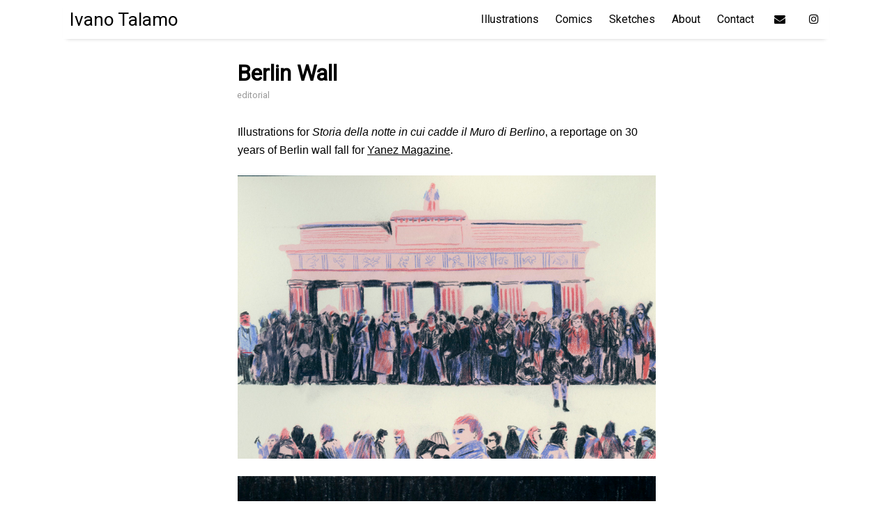

--- FILE ---
content_type: text/html; charset=utf-8
request_url: https://ivanotalamo.com/illustration/main/BerlinWall
body_size: 2233
content:
<!doctype html>
<html>

<head>

  <title>
    
      Berlin Wall | Ivano Talamo
    
  </title>

  <meta name="viewport" content="width=device-width, initial-scale=1">

  <link rel="stylesheet" href="https://ivanotalamo.com/assets/css/main.css">
  <link rel="stylesheet" href="https://ivanotalamo.com/assets/css/syntax.css">
  <!-- RSS-v2.0
  <link href="https://ivanotalamo.com/feed.xml" type="application/rss+xml" rel="alternate" title="Ivano Talamo | Illustrations"/>
  //-->


  <link rel="stylesheet" href="https://fonts.googleapis.com/css?family=Roboto|Source+Code+Pro">
  <link rel="stylesheet" href="https://cdnjs.cloudflare.com/ajax/libs/font-awesome/4.6.3/css/font-awesome.min.css">

  <script type="text/javascript" async
    src="https://cdn.mathjax.org/mathjax/latest/MathJax.js?config=TeX-MML-AM_CHTML">
  </script>

  <script>
  (function(i,s,o,g,r,a,m){i['GoogleAnalyticsObject']=r;i[r]=i[r]||function(){
  (i[r].q=i[r].q||[]).push(arguments)},i[r].l=1*new Date();a=s.createElement(o),
  m=s.getElementsByTagName(o)[0];a.async=1;a.src=g;m.parentNode.insertBefore(a,m)
  })(window,document,'script','//www.google-analytics.com/analytics.js','ga');

  ga('create', '', 'auto');
  ga('send', 'pageview');
</script>


</head>


<body>
<div class="container">
  <header class="site-header">
  <h3 class="site-title">
    <a href="https://ivanotalamo.com/">Ivano Talamo</a>
  </h3>
  <nav class="menu-list">
    
      <a href="https://ivanotalamo.com/pages/../illustration" class="menu-link">Illustrations</a>
    
      <a href="https://ivanotalamo.com/pages/../comic" class="menu-link">Comics</a>
    
      <a href="https://ivanotalamo.com/pages/../sketches" class="menu-link">Sketches</a>
    
      <a href="https://ivanotalamo.com/pages/about.html" class="menu-link">About</a>
    
      <a href="https://ivanotalamo.com/pages/contact.html" class="menu-link">Contact</a>
    

    
      <a href="mailto:ivano.talamo@gmail.com" class="menu-link" target="_blank"><i class="fa fa-envelope" aria-hidden="true"></i></a>
    
      <a href="https://instagram.com/ivano.talamo" class="menu-link" target="_blank"><i class="fa fa-instagram" aria-hidden="true"></i></a>
    
  </nav>
  <div class="dropdown">
    <button class="dropbtn"><i class="fa fa-bars" aria-hidden="true"></i></button>
    <div class="dropdown-content">
      
        <a href="https://ivanotalamo.com/pages/../illustration" class="menu-link">Illustrations</a>
      
        <a href="https://ivanotalamo.com/pages/../comic" class="menu-link">Comics</a>
      
        <a href="https://ivanotalamo.com/pages/../sketches" class="menu-link">Sketches</a>
      
        <a href="https://ivanotalamo.com/pages/about.html" class="menu-link">About</a>
      
        <a href="https://ivanotalamo.com/pages/contact.html" class="menu-link">Contact</a>
      

      
        <a href="mailto:ivano.talamo@gmail.com" class="menu-link" target="_blank"><i class="fa fa-envelope" aria-hidden="true"></i></a>
      
        <a href="https://instagram.com/ivano.talamo" class="menu-link" target="_blank"><i class="fa fa-instagram" aria-hidden="true"></i></a>
      
    </div>
  </div>
</header>

  <div class="posts-wrapper">
    <div class="page-content">
  <h1>Berlin Wall</h1>
  
    <div class="post-subtitle">
    editorial
  </div>
  
  

  
    
  

    <article>
      <p>Illustrations for <em>Storia della notte in cui cadde il Muro di Berlino</em>, a reportage on 30 years of Berlin wall fall for <a href="https://www.yanezmagazine.com/caduta-muro-berlino-storia/">Yanez Magazine</a>.</p>

<p><img src="/assets/img/berlinwall/1.jpg" alt="01" />
<img src="/assets/img/berlinwall/2.jpg" alt="02" />
<img src="/assets/img/berlinwall/3.jpg" alt="03" />
<img src="/assets/img/berlinwall/4.jpg" alt="04" />
<img src="/assets/img/berlinwall/5.jpg" alt="05" />
Erich Honecker:
<img src="/assets/img/berlinwall/6.jpg" alt="06" />
Imre Pozsgay:
<img src="/assets/img/berlinwall/7.jpg" alt="07" />
Günter Schabowski:
<img src="/assets/img/berlinwall/8.jpg" alt="08" /></p>

  </article>
</div>

<allarticles>
  
  

  

  

  
  
<article>
  <a href="https://ivanotalamo.com/illustration/main/danse_du_beton">
    <div class="featured-posts"
                  
         style="background-image:url(https://ivanotalamo.com/assets/img/danse_du_beton/banner.jpg)"
         
         >
      <div class="overlay">
        <span>
          La danse du beton
        </span>
      </div>
    </div>
  </a>
</article>


  
  
<article>
  <a href="https://ivanotalamo.com/illustration/main/marcella">
    <div class="featured-posts"
                  
         style="background-image:url(https://ivanotalamo.com/assets/img/marcella/banner.jpg)"
         
         >
      <div class="overlay">
        <span>
          Marcella
        </span>
      </div>
    </div>
  </a>
</article>


  
  
<article>
  <a href="https://ivanotalamo.com/illustration/main/le_siciliane">
    <div class="featured-posts"
                  
         style="background-image:url(https://ivanotalamo.com/assets/img/le_siciliane/banner.jpg)"
         
         >
      <div class="overlay">
        <span>
          Le siciliane
        </span>
      </div>
    </div>
  </a>
</article>


  
  
<article>
  <a href="https://ivanotalamo.com/illustration/main/muir">
    <div class="featured-posts"
                  
         style="background-image:url(https://ivanotalamo.com/assets/img/muir/banner.jpg)"
         
         >
      <div class="overlay">
        <span>
          Perdersi nella natura
        </span>
      </div>
    </div>
  </a>
</article>


  
  
<article>
  <a href="https://ivanotalamo.com/illustration/main/cheap">
    <div class="featured-posts"
                  
         style="background-image:url(https://ivanotalamo.com/assets/img/cheap_2022/banner.jpg)"
         
         >
      <div class="overlay">
        <span>
          On fire
        </span>
      </div>
    </div>
  </a>
</article>


  
  
<article>
  <a href="https://ivanotalamo.com/illustration/main/swica">
    <div class="featured-posts"
                  
         style="background-image:url(https://ivanotalamo.com/assets/img/swica_2022/banner.jpg)"
         
         >
      <div class="overlay">
        <span>
          When the household becomes an obstacle course
        </span>
      </div>
    </div>
  </a>
</article>


  
  
<article>
  <a href="https://ivanotalamo.com/illustration/main/calmless">
    <div class="featured-posts"
                  
         style="background-image:url(https://ivanotalamo.com/assets/img/calmless/banner.jpg)"
         
         >
      <div class="overlay">
        <span>
          Calmless
        </span>
      </div>
    </div>
  </a>
</article>


  
  
<article>
  <a href="https://ivanotalamo.com/illustration/main/stardust">
    <div class="featured-posts"
                  
         style="background-image:url(https://ivanotalamo.com/assets/img/stardust/banner.jpg)"
         
         >
      <div class="overlay">
        <span>
          Stardust
        </span>
      </div>
    </div>
  </a>
</article>


  
  
<article>
  <a href="https://ivanotalamo.com/illustration/main/wreckage">
    <div class="featured-posts"
                  
         style="background-image:url(https://ivanotalamo.com/assets/img/wreckage/banner.jpg)"
         
         >
      <div class="overlay">
        <span>
          Wreckage
        </span>
      </div>
    </div>
  </a>
</article>


  
  
<article>
  <a href="https://ivanotalamo.com/illustration/main/Zwolf_89">
    <div class="featured-posts"
                  
         style="background-image:url(https://ivanotalamo.com/assets/img/zwolf_89/banner.jpg)"
         
         >
      <div class="overlay">
        <span>
          Recruit false nine
        </span>
      </div>
    </div>
  </a>
</article>


  
  
<article>
  <a href="https://ivanotalamo.com/illustration/main/stillwaterill">
    <div class="featured-posts"
                  
         style="background-image:url(https://ivanotalamo.com/assets/img/stillwater/bannerill.jpg)"
         
         >
      <div class="overlay">
        <span>
          Water is still, I am not
        </span>
      </div>
    </div>
  </a>
</article>


  

  
  
<article>
  <a href="https://ivanotalamo.com/illustration/main/Farnsworhhouse">
    <div class="featured-posts"
                  
         style="background-image:url(https://ivanotalamo.com/assets/img/farnsworth/banner.jpg)"
         
         >
      <div class="overlay">
        <span>
          A Retroactive Framework for the Future
        </span>
      </div>
    </div>
  </a>
</article>


  
  
<article>
  <a href="https://ivanotalamo.com/illustration/main/tortefuralle">
    <div class="featured-posts"
                  
         style="background-image:url(https://ivanotalamo.com/assets/img/tortefuralle/banner.jpg)"
         
         >
      <div class="overlay">
        <span>
          Torte für Alle
        </span>
      </div>
    </div>
  </a>
</article>


  
  
<article>
  <a href="https://ivanotalamo.com/illustration/main/pruning">
    <div class="featured-posts"
                  
         style="background-image:url(https://ivanotalamo.com/assets/img/unprunable/banner.jpg)"
         
         >
      <div class="overlay">
        <span>
          The Unprunable
        </span>
      </div>
    </div>
  </a>
</article>


  
  
<article>
  <a href="https://ivanotalamo.com/illustration/main/imperfection">
    <div class="featured-posts"
                  
         style="background-image:url(https://ivanotalamo.com/assets/img/imprefection/banner.jpg)"
         
         >
      <div class="overlay">
        <span>
          Imprefection
        </span>
      </div>
    </div>
  </a>
</article>


  
  
<article>
  <a href="https://ivanotalamo.com/illustration/main/narciso">
    <div class="featured-posts"
                  
         style="background-image:url(https://ivanotalamo.com/assets/img/narciso/banner.jpg)"
         
         >
      <div class="overlay">
        <span>
          Narciso e l’invenzione della solitudine
        </span>
      </div>
    </div>
  </a>
</article>


  
  
<article>
  <a href="https://ivanotalamo.com/illustration/main/Memorie_di_viaggio">
    <div class="featured-posts"
                  
         style="background-image:url(https://ivanotalamo.com/assets/img/memoriediviaggio/banner.jpg)"
         
         >
      <div class="overlay">
        <span>
          Memorie di viaggio
        </span>
      </div>
    </div>
  </a>
</article>


  
  
<article>
  <a href="https://ivanotalamo.com/illustration/main/Mayday">
    <div class="featured-posts"
                  
         style="background-image:url(https://ivanotalamo.com/assets/img/mayday/banner.jpg)"
         
         >
      <div class="overlay">
        <span>
          MAYDAY
        </span>
      </div>
    </div>
  </a>
</article>


  
  
<article>
  <a href="https://ivanotalamo.com/illustration/main/AreWeEurope">
    <div class="featured-posts"
                  
         style="background-image:url(https://ivanotalamo.com/assets/img/areweeurope8/banner.jpg)"
         
         >
      <div class="overlay">
        <span>
          The climate crisis
        </span>
      </div>
    </div>
  </a>
</article>


  
  
<article>
  <a href="https://ivanotalamo.com/illustration/main/surprise01">
    <div class="featured-posts"
                  
         style="background-image:url(https://ivanotalamo.com/assets/img/surprise478/banner.jpg)"
         
         >
      <div class="overlay">
        <span>
          No junkie off the corner
        </span>
      </div>
    </div>
  </a>
</article>


  
  
<article>
  <a href="https://ivanotalamo.com/illustration/main/amazonia">
    <div class="featured-posts"
                  
         style="background-image:url(https://ivanotalamo.com/assets/img/amazonia/banner.jpg)"
         
         >
      <div class="overlay">
        <span>
          Amazonia
        </span>
      </div>
    </div>
  </a>
</article>


  
  
<article>
  <a href="https://ivanotalamo.com/illustration/Sette">
    <div class="featured-posts"
                  
         style="background-image:url(https://ivanotalamo.com/assets/img/sette/banner.jpg)"
         
         >
      <div class="overlay">
        <span>
          Sette
        </span>
      </div>
    </div>
  </a>
</article>


  
  
<article>
  <a href="https://ivanotalamo.com/illustration/main/Auschwitz">
    <div class="featured-posts"
                  
         style="background-image:url(https://ivanotalamo.com/assets/img/auschwitz/banner.jpg)"
         
         >
      <div class="overlay">
        <span>
          Storia di Auschwitz
        </span>
      </div>
    </div>
  </a>
</article>


  

  
  
<article>
  <a href="https://ivanotalamo.com/illustration/main/BerlinWall">
    <div class="featured-posts"
                  
         style="background-image:url(https://ivanotalamo.com/assets/img/berlinwall/banner.jpg)"
         
         >
      <div class="overlay">
        <span>
          Berlin Wall
        </span>
      </div>
    </div>
  </a>
</article>


  

  
  
<article>
  <a href="https://ivanotalamo.com/illustration/main/Zollfreilager">
    <div class="featured-posts"
                  
         style="background-image:url(https://ivanotalamo.com/assets/img/zollfreilager/banner.jpg)"
         
         >
      <div class="overlay">
        <span>
          Babel Towers
        </span>
      </div>
    </div>
  </a>
</article>


  
  
<article>
  <a href="https://ivanotalamo.com/illustration/main/yanez_cover">
    <div class="featured-posts"
                  
         style="background-image:url(https://ivanotalamo.com/assets/img/yanez_august/banner.jpg)"
         
         >
      <div class="overlay">
        <span>
          Yanez Cover
        </span>
      </div>
    </div>
  </a>
</article>


  
  
<article>
  <a href="https://ivanotalamo.com/illustration/main/face">
    <div class="featured-posts"
                  
         style="background-image:url(https://ivanotalamo.com/assets/img/face/banner.jpg)"
         
         >
      <div class="overlay">
        <span>
          Face
        </span>
      </div>
    </div>
  </a>
</article>


  
  
<article>
  <a href="https://ivanotalamo.com/illustration/main/chicken">
    <div class="featured-posts"
                  
         style="background-image:url(https://ivanotalamo.com/assets/img/chicken_food/banner.jpg)"
         
         >
      <div class="overlay">
        <span>
          Big Bird, Small Price
        </span>
      </div>
    </div>
  </a>
</article>


  
  
<article>
  <a href="https://ivanotalamo.com/illustration/main/Peanut_puzzle">
    <div class="featured-posts"
                  
         style="background-image:url(https://ivanotalamo.com/assets/img/peanut_puzzle/banner.jpg)"
         
         >
      <div class="overlay">
        <span>
          Peanut Puzzle
        </span>
      </div>
    </div>
  </a>
</article>


  
  
<article>
  <a href="https://ivanotalamo.com/illustration/main/trump">
    <div class="featured-posts"
                  
         style="background-image:url(https://ivanotalamo.com/assets/img/trump/banner.jpg)"
         
         >
      <div class="overlay">
        <span>
          GOP's Nightmare
        </span>
      </div>
    </div>
  </a>
</article>


  

  

  

  
  
<article>
  <a href="https://ivanotalamo.com/illustration/main/Chaos">
    <div class="featured-posts"
                  
         style="background-image:url(https://ivanotalamo.com/assets/img/chaos/banner.jpg)"
         
         >
      <div class="overlay">
        <span>
          Chaos
        </span>
      </div>
    </div>
  </a>
</article>


  

  
  
<article>
  <a href="https://ivanotalamo.com/illustration/main/Errratum">
    <div class="featured-posts"
                  
         style="background-image:url(https://ivanotalamo.com/assets/img/errratum/banner.jpg)"
         
         >
      <div class="overlay">
        <span>
          Urban Exploration
        </span>
      </div>
    </div>
  </a>
</article>


  
  
<article>
  <a href="https://ivanotalamo.com/illustration/main/Birdroids">
    <div class="featured-posts"
                  
         style="background-image:url(https://ivanotalamo.com/assets/img/birdroids/banner.jpg)"
         
         >
      <div class="overlay">
        <span>
          Birdroids
        </span>
      </div>
    </div>
  </a>
</article>


  

  
  
<article>
  <a href="https://ivanotalamo.com/illustration/main/NewYear">
    <div class="featured-posts"
                  
         style="background-image:url(https://ivanotalamo.com/assets/img/new_year_card/banner.jpg)"
         
         >
      <div class="overlay">
        <span>
          New Year greeting card
        </span>
      </div>
    </div>
  </a>
</article>


  
  
<article>
  <a href="https://ivanotalamo.com/illustration/main/Falafel">
    <div class="featured-posts"
                  
         style="background-image:url(https://ivanotalamo.com/assets/img/falafel/banner.jpg)"
         
         >
      <div class="overlay">
        <span>
          Falafel
        </span>
      </div>
    </div>
  </a>
</article>


  

  

  
  
<article>
  <a href="https://ivanotalamo.com/illustration/main/fatik">
    <div class="featured-posts"
                  
         style="background-image:url(https://ivanotalamo.com/assets/img/fatik/banner.jpg)"
         
         >
      <div class="overlay">
        <span>
          Fatik
        </span>
      </div>
    </div>
  </a>
</article>


  

  

  
  
<article>
  <a href="https://ivanotalamo.com/illustration/main/tides">
    <div class="featured-posts"
                  
         style="background-image:url(https://ivanotalamo.com/assets/img/tides/banner.jpg)"
         
         >
      <div class="overlay">
        <span>
          Tides
        </span>
      </div>
    </div>
  </a>
</article>


  

  

  

  

  

  

<allarticles>

  </div>
  <footer class="footer">
  
    <a href="mailto:ivano.talamo@gmail.com" class="menu-link" target="_blank"><i class="fa fa-envelope" aria-hidden="true"></i></a>
  
    <a href="https://instagram.com/ivano.talamo" class="menu-link" target="_blank"><i class="fa fa-instagram" aria-hidden="true"></i></a>
  
    <div class="copyright">© 2021 Ivano Talamo. All rights reserved</div>    
</footer>

</div>

</body>
</html>


--- FILE ---
content_type: text/css; charset=utf-8
request_url: https://ivanotalamo.com/assets/css/main.css
body_size: 2092
content:
@charset "UTF-8";
/*
  Site variables
*/
/*$base-font-family: 'Monaco', sans-serif;*/
/*
  Reset some basic elements
*/
body, h1, h2, h3, h4, h5, h6,
p, blockquote, pre, hr,
dl, dd, ol, ul, figure {
  margin: 0;
  padding: 0; }

/*
  Basic styling
*/
body {
  font-family: "Roboto", sans-serif; }

body img {
  align: middle;
  margin: 5px auto auto auto;
  display: block;
  max-width: 600px; }

p {
  display: block;
  margin-top: 1em;
  margin-bottom: 1em;
  margin-left: 0;
  margin-right: 0;
  line-height: 1.65;
  font-family: sans-serif; }

/*
  Links
*/
a {
  color: black;
  text-decoration: none; }

/*
  Blockquote
*/
blockquote {
  border-left: 0.25rem solid #ccc;
  margin: 1.5em 10px;
  color: #999;
  padding: 0.5em 10px;
  quotes: "“" "”" "‘" "’"; }

blockquote:before {
  color: #ccc;
  content: open-quote;
  font-size: 4em;
  line-height: 0.1em;
  margin-right: 0.25em;
  vertical-align: -0.4em; }

blockquote p {
  display: inline; }

/*
  Site container
*/
.container {
  width: 1100px;
  margin-left: auto;
  margin-right: auto; }

.container a {
  text-decoration: underline; }

.posts-wrapper {
  padding-top: 66px;
  margin: auto;
  font-size: 0px;
  display: block;
  width: 1080px; }

.posts-wrapper h1 {
  margin: 20px 0px 5px; }

.page-content {
  font-size: 16px; }

@media (max-width: 1100px) {
  .container {
    width: 100vw;
    margin-left: auto;
    margin-right: auto; }

  .posts-wrapper {
    width: 100vw;
    margin: 0px; } }
/* see https://coolestguidesontheplanet.com/videodrome/youtube/ */
.video-container {
  position: relative;
  padding-bottom: 56.25%;
  padding-top: 30px;
  height: 0;
  width: 600px;
  overflow: hidden; }

.video-container iframe, .video-container object, .video-container embed {
  position: absolute;
  top: 0;
  left: 0;
  width: 100%;
  height: 100%; }

p {
  padding: 1px; }

.featured-posts {
  height: 275px;
  margin: 5px;
  padding: 0px;
  background-position: center;
  background-repeat: no-repeat;
  background-size: cover; }

.category-banner {
  height: 275px;
  margin: 5px;
  padding: 0px;
  background-position: center;
  background-repeat: no-repeat;
  background-size: cover; }

ul {
  padding-left: 40px; }

.posts-wrapper {
  width: 100%; }

/*this applies to posts articles*/
.posts-wrapper .page-content article {
  width: 99%; }

/*this is to home page*/
.posts-wrapper article {
  height: 100%;
  width: 275px;
  display: inline-block;
  padding: 0px;
  /* this defines border width around boxes */ }

.posts-wrapper banner {
  height: 100%;
  /*    width: ($container-width);*/
  width: 100%;
  display: inline-block;
  padding: 0px;
  /* this defines border width around boxes */ }

/*.featured-posts:hover > .overlay span {*/
.featured-posts > .overlay span {
  color: white;
  font-weight: regular;
  font-size: large;
  text-decoration: none;
  display: inline-block; }

.category-banner > .overlay span {
  color: white;
  font-weight: normal;
  font-size: xx-large;
  text-decoration: none;
  display: inline-block; }

.overlay-category {
  font-style: italic; }

.featured-posts > .overlay:before {
  content: '';
  display: inline-block;
  height: 100%;
  vertical-align: middle;
  margin-right: -0.25em;
  /* Adjusts for spacing */ }

.category-banner > .overlay:before {
  content: '';
  display: inline-block;
  height: 100%;
  vertical-align: middle;
  margin-right: -0.25em;
  /* Adjusts for spacing */ }

.featured-posts:hover > .overlay {
  opacity: 0.8; }

.category-banner:hover > .overlay {
  opacity: 1; }

/* .featured-posts:hover > .overlay {*/
.featured-posts > .overlay {
  text-align: center;
  width: 100%;
  height: 100%;
  background-color: #020b34;
  opacity: 0;
  transition: 0.2s ease;
  -webkit-transition: 0.2s ease; }

.category-banner > .overlay {
  text-align: center;
  width: 100%;
  height: 100%;
  background-opacity: 0;
  opacity: 1;
  transition: 0.2s ease;
  -webkit-transition: 0.2s ease; }

@media (max-width: 1100px) {
  .posts-wrapper article {
    width: 33%; }

  .featured-posts {
    height: 28vw; } }
@media (max-width: 800px) {
  .posts-wrapper article {
    width: 50%; }

  .featured-posts {
    height: 45vw; } }
@media (max-width: 450px) {
  .posts-wrapper article {
    width: 50%; }

  .featured-posts {
    height: 45vw; } }
.featured-posts div span {
  display: block;
  color: #333;
  visibility: hidden;
  font: lighter 18px/30px Helvetica, Sans-Serif;
  letter-spacing: -1px; }

/*.featured-posts:hover div span {*/
.featured-posts div span {
  visibility: visible;
  opacity: 1; }

.featured-posts span a {
  color: white; }

/*
  Pagination
*/
.pagination {
  text-align: center; }

.pagination a {
  text-decoration: none; }

.pagination-button {
  color: #999;
  border: 1px solid #e0e0e0;
  padding: 15px 45px;
  margin-top: 10px;
  margin-bottom: 10px;
  display: inline-block;
  font-size: 16px;
  font-weight: bold; }

.pagination-active {
  color: black; }

.pagination-active:hover {
  background-color: #e0e0e0; }

.page-title {
  padding: 0px 10px 10px; }

.misc-content {
  max-width: 600px;
  display: block;
  margin-left: auto;
  margin-right: auto;
  margin-top: 10px;
  margin-bottom: 10px; }

.page-content {
  width: 600px;
  display: block;
  margin-left: auto;
  margin-right: auto;
  margin-top: 10px;
  margin-bottom: 10px; }

.no-link-arrow {
  color: #aaa; }

.link-arrow:link {
  color: #000;
  text-decoration: none; }

.post-tags {
  display: inline;
  padding-top: 1px;
  padding-bottom: 1px;
  padding-left: 2px;
  padding-right: 2px;
  margin-right: 4px;
  color: #ffffff;
  font-size: 0.8rem;
  background-color: #bbbbbb;
  border-radius: 3px; }

.post-subtitle {
  display: block;
  margin-bottom: 1rem;
  color: #999999;
  font-size: 0.8rem; }

article p img {
  width: 600px;
  align: middle;
  margin: 5px auto 25px;
  display: block;
  max-width: 600px; }

.featured-image img {
  align: middle;
  margin: 5px auto 25px;
  display: block;
  max-width: 600px; }

@media (max-width: 1100px) {
  .page-content {
    width: 60vw;
    display: block;
    margin-left: auto;
    margin-right: auto;
    margin-top: 10px;
    margin-bottom: 10px; }

  .featured-image img {
    align: middle;
    margin: 5px auto 25px;
    display: block;
    max-width: 100%; } }
@media (max-width: 800px) {
  .page-content {
    width: 100vw;
    display: block;
    margin-left: auto;
    margin-right: auto;
    margin-top: 10px;
    margin-bottom: 10px; }

  .featured-image img {
    align: middle;
    margin: 0px auto 25px;
    display: block;
    max-width: 20vw; } }
.post-share {
  padding-bottom: 1rem; }

.sharing-icons a {
  padding-right: 10px; }

/*
  Related Posts
*/
.related {
  padding-bottom: 1rem; }

.related img {
  width: 600px;
  padding-bottom: 1rem; }

.related-posts {
  padding: 10px 0px 10px;
  list-style: none;
  display: inline-block; }

.related-thumbnail {
  background-size: cover;
  background-repeat: no-repeat;
  float: left;
  position: relative;
  width: 600px;
  height: 200px;
  overflow: hidden; }

.related-title {
  float: right;
  padding-bottom: .5rem; }

@media (max-width: 1100px) {
  .related-thumbnail {
    width: 60vw; }

  article p img {
    width: 60vw; } }
@media (max-width: 800px) {
  .related-thumbnail {
    width: 100vw; }

  article p img {
    width: 100%; } }
.site-header {
  min-height: 56px;
  width: 1100px;
  position: fixed;
  background-color: white;
  box-shadow: 0 5px 6px -6px #bbb;
  z-index: 10; }

@media (max-width: 1100px) {
  .site-header {
    min-height: 56px;
    width: 95vw;
    position: fixed;
    background-color: white;
    box-shadow: 0 5px 6px -6px #bbb; } }
.site-header a {
  text-decoration: none; }

.site-title {
  font-size: 26px;
  font-weight: 400;
  line-height: 56px;
  margin-bottom: 0;
  padding-left: 10px;
  float: left; }

.menu-list {
  line-height: 56px;
  float: right; }

.menu-link {
  padding: 5px 10px; }

/*
  Responsiveness with a dropdown menu
*/
@media (min-width: 1100px) {
  .dropbtn {
    display: none; }

  .dropdown-content {
    display: none; } }
@media (max-width: 1100px) {
  .menu-list {
    display: none; }

  .site-title {
    padding-right: 0.25rem; }

  .dropbtn {
    background-color: white;
    color: black;
    padding: 16px;
    margin-top: 4px;
    font-size: 16px;
    border: none;
    cursor: pointer; }

  .dropdown {
    position: relative;
    display: inline-block; }

  .dropdown-content {
    display: none;
    position: absolute;
    background-color: #f9f9f9;
    min-width: 160px;
    box-shadow: 0px 8px 16px 0px rgba(0, 0, 0, 0.2);
    z-index: 1; }

  .dropdown-content a {
    color: black;
    padding: 12px 16px;
    text-decoration: none;
    display: block; }

  .dropdown-content a:hover {
    background-color: #f1f1f1; }

  .dropdown:hover .dropdown-content {
    display: block; }

  .dropdown:hover .dropbtn {
    background-color: #f1f1f1; } }
.footer {
  background: white;
  color: black;
  text-align: center;
  min-height: 56px;
  line-height: 45px;
  width: 1100px; }

.footer a {
  color: black;
  padding: 0px 10px 0px;
  text-decoration: none; }

@media (max-width: 1100px) {
  .footer {
    background: white;
    color: black;
    text-align: center;
    min-height: 56px;
    line-height: 45px;
    width: 95vw; } }
pre,
code {
  font-size: 0.8rem;
  border-radius: 3px;
  background-color: #f5f5f5;
  font-family: "Source Code Pro";
  margin-top: 1rem;
  margin-bottom: 1rem; }

code {
  padding: 1px 5px; }

pre {
  padding: 8px 12px;
  overflow-x: auto; }
  pre > code {
    border: 0;
    padding-right: 0;
    padding-left: 0; }

.highlight .lineno {
  color: #aaa;
  display: inline-block;
  padding: 0 5px;
  border-right: 1px solid #ccc; }

.highlight pre code {
  display: block;
  white-space: pre;
  overflow-x: auto;
  word-wrap: normal; }

.fa-envelope {
  padding: 5px;
  -webkit-transition: 1s;
  -o-transition: 1s;
  -ms-transition: 1s;
  -moz-transition: 1s;
  transition: 1s; }
  .fa-envelope:hover {
    color: #f39c12; }

.fa-twitter {
  padding: 5px;
  -webkit-transition: 1s;
  -o-transition: 1s;
  -ms-transition: 1s;
  -moz-transition: 1s;
  transition: 1s; }
  .fa-twitter:hover {
    color: #00aced; }

.fa-instagram {
  padding: 5px;
  -webkit-transition: 1s;
  -o-transition: 1s;
  -ms-transition: 1s;
  -moz-transition: 1s;
  transition: 1s; }
  .fa-instagram:hover {
    color: #375989; }

.fa-github {
  padding: 5px;
  -webkit-transition: 1s;
  -o-transition: 1s;
  -ms-transition: 1s;
  -moz-transition: 1s;
  transition: 1s; }
  .fa-github:hover {
    color: #343434; }

.fa-linkedin {
  padding: 5px;
  -webkit-transition: 1s;
  -o-transition: 1s;
  -ms-transition: 1s;
  -moz-transition: 1s;
  transition: 1s; }
  .fa-linkedin:hover {
    color: #0073a4; }

.fa-facebook {
  padding: 5px;
  -webkit-transition: 1s;
  -o-transition: 1s;
  -ms-transition: 1s;
  -moz-transition: 1s;
  transition: 1s; }
  .fa-facebook:hover {
    color: #3d5b99; }

.fa-google-plus {
  padding: 5px;
  -webkit-transition: 1s;
  -o-transition: 1s;
  -ms-transition: 1s;
  -moz-transition: 1s;
  transition: 1s; }
  .fa-google-plus:hover {
    color: #e64a41; }

.fa-pinterest {
  padding: 5px;
  -webkit-transition: 1s;
  -o-transition: 1s;
  -ms-transition: 1s;
  -moz-transition: 1s;
  transition: 1s; }
  .fa-pinterest:hover {
    color: #bd081c; }

.fa-medium {
  padding: 5px;
  -webkit-transition: 1s;
  -o-transition: 1s;
  -ms-transition: 1s;
  -moz-transition: 1s;
  transition: 1s; }
  .fa-medium:hover {
    color: #00AB6C; }

.fa-codepen {
  padding: 5px;
  -webkit-transition: 1s;
  -o-transition: 1s;
  -ms-transition: 1s;
  -moz-transition: 1s;
  transition: 1s; }
.fa-codepen:hover {
    color: black;
}

.copyright {
    color: #aaa;
}
